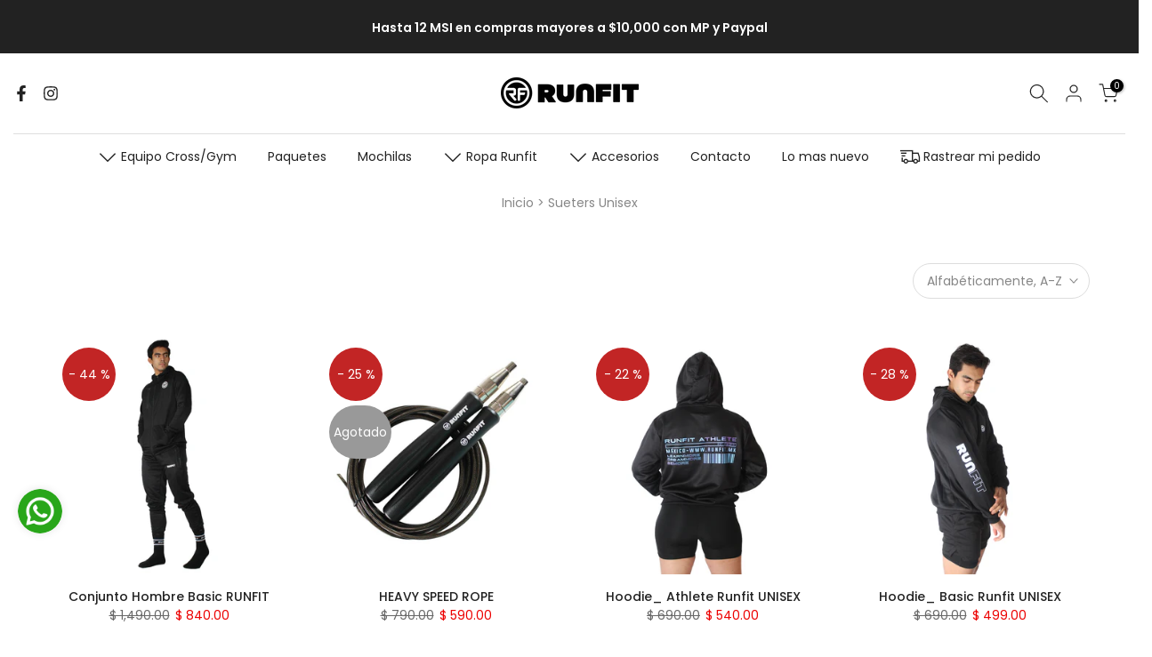

--- FILE ---
content_type: text/html; charset=utf-8
request_url: https://www.runfit.mx/?section_id=search-hidden
body_size: 540
content:
<div id="shopify-section-search-hidden" class="shopify-section"><div class="t4s-drawer__header">
   <span class="is--login" aria-hidden="false">Buscar en nuestro sitio</span>
   <button class="t4s-drawer__close" data-drawer-close aria-label="Cerrar búsqueda"><svg class="t4s-iconsvg-close" role="presentation" viewBox="0 0 16 14"><path d="M15 0L1 14m14 0L1 0" stroke="currentColor" fill="none" fill-rule="evenodd"></path></svg></button>
</div>
<form data-frm-search action="/search" method="get" class="t4s-mini-search__frm t4s-pr" role="search">
   <input type="hidden" name="type" value="product">
   <input type="hidden" name="options[unavailable_products]" value="last">
   <input type="hidden" name="options[prefix]" value="last"><div data-cat-search class="t4s-mini-search__cat">
         <select data-name="product_type">
           <option value="*">todas las categorias</option><option value="ACCESORIOS">ACCESORIOS</option><option value="ACCESORRIOS GIMNASIO">ACCESORRIOS GIMNASIO</option><option value="BARRAS">BARRAS</option><option value="BICICLETA FIJA">BICICLETA FIJA</option><option value="CABLE CUERDA PARA SALTAR">CABLE CUERDA PARA SALTAR</option><option value="CAJA PARA SALTAR">CAJA PARA SALTAR</option><option value="CALCETINES DEPORTIVOS">CALCETINES DEPORTIVOS</option><option value="CALLERAS CROSS">CALLERAS CROSS</option><option value="chamarra">chamarra</option><option value="CINTURON GIMNASIO">CINTURON GIMNASIO</option><option value="CODERAS GIMNASIO">CODERAS GIMNASIO</option><option value="CUERDA PARA SALTAR">CUERDA PARA SALTAR</option><option value="DISCO GIMNASIO">DISCO GIMNASIO</option><option value="EQUIPO GYM CROSS">EQUIPO GYM CROSS</option><option value="FAJA REDUCTORA">FAJA REDUCTORA</option><option value="GIFT CARD">GIFT CARD</option><option value="GRILLETE GIMNASIO">GRILLETE GIMNASIO</option><option value="GUANTES">GUANTES</option><option value="HEAD BAN DEPORTIVA">HEAD BAN DEPORTIVA</option><option value="LEGGINGS DAMA">LEGGINGS DAMA</option><option value="LICRA DEPORTIVA">LICRA DEPORTIVA</option><option value="LIGAS DE RESISTENCIA">LIGAS DE RESISTENCIA</option><option value="MANCUERNA HEXAGONAL">MANCUERNA HEXAGONAL</option><option value="MED BALL">MED BALL</option><option value="MOCHILA">MOCHILA</option><option value="MUÑEQUERAS">MUÑEQUERAS</option><option value="PAQUETE DEPORTIVO">PAQUETE DEPORTIVO</option><option value="PARCHE">PARCHE</option><option value="PELOTA DE YOGA">PELOTA DE YOGA</option><option value="PESA RUSA">PESA RUSA</option><option value="PISTOLA MASAJEADORA">PISTOLA MASAJEADORA</option><option value="PLAYERA DEPORTIVA">PLAYERA DEPORTIVA</option><option value="PLAYERA DEPORTIVA DAMA">PLAYERA DEPORTIVA DAMA</option><option value="RELOG GIMNASIO">RELOG GIMNASIO</option><option value="REMADORA">REMADORA</option><option value="RODILLERAS">RODILLERAS</option><option value="RODILLO MASAJEADOR">RODILLO MASAJEADOR</option><option value="RODILLO MASAJEADOR ELECTRICO">RODILLO MASAJEADOR ELECTRICO</option><option value="SEGURO PARA BARRA">SEGURO PARA BARRA</option><option value="SHAKER">SHAKER</option><option value="SHORT">SHORT</option><option value="SHORT DAMA">SHORT DAMA</option><option value="SKIERG">SKIERG</option><option value="STRAPS">STRAPS</option><option value="STRONGMAN SANDBAG">STRONGMAN SANDBAG</option><option value="SUETER DEPORTIVO">SUETER DEPORTIVO</option><option value="TAPETE DE YOGA">TAPETE DE YOGA</option><option value="TOBILLERAS">TOBILLERAS</option><option value="TOP DEPORTIVO">TOP DEPORTIVO</option></select>
     </div><div class="t4s-mini-search__btns t4s-pr t4s-oh">
      <input data-input-search class="t4s-mini-search__input" autocomplete="off" type="text" name="q" placeholder="Buscar">
      <button data-submit-search class="t4s-mini-search__submit t4s-btn-loading__svg" type="submit">
         <svg class="t4s-btn-op0" viewBox="0 0 18 19" width="16"><path fill-rule="evenodd" clip-rule="evenodd" d="M11.03 11.68A5.784 5.784 0 112.85 3.5a5.784 5.784 0 018.18 8.18zm.26 1.12a6.78 6.78 0 11.72-.7l5.4 5.4a.5.5 0 11-.71.7l-5.41-5.4z" fill="currentColor"></path></svg>
         <div class="t4s-loading__spinner t4s-dn">
            <svg width="16" height="16" aria-hidden="true" focusable="false" role="presentation" class="t4s-svg__spinner" viewBox="0 0 66 66" xmlns="http://www.w3.org/2000/svg"><circle class="t4s-path" fill="none" stroke-width="6" cx="33" cy="33" r="30"></circle></svg>
         </div>
      </button>
   </div></form><div data-title-search class="t4s-mini-search__title" style="display:none"></div><div class="t4s-drawer__content">
   <div class="t4s-drawer__main">
      <div data-t4s-scroll-me class="t4s-drawer__scroll t4s-current-scrollbar">

         <div data-skeleton-search class="t4s-skeleton_wrap t4s-dn"><div class="t4s-row t4s-space-item-inner">
               <div class="t4s-col-auto t4s-col-item t4s-widget_img_pr"><div class="t4s-skeleton_img"></div></div>
               <div class="t4s-col t4s-col-item t4s-widget_if_pr"><div class="t4s-skeleton_txt1"></div><div class="t4s-skeleton_txt2"></div></div>
            </div><div class="t4s-row t4s-space-item-inner">
               <div class="t4s-col-auto t4s-col-item t4s-widget_img_pr"><div class="t4s-skeleton_img"></div></div>
               <div class="t4s-col t4s-col-item t4s-widget_if_pr"><div class="t4s-skeleton_txt1"></div><div class="t4s-skeleton_txt2"></div></div>
            </div><div class="t4s-row t4s-space-item-inner">
               <div class="t4s-col-auto t4s-col-item t4s-widget_img_pr"><div class="t4s-skeleton_img"></div></div>
               <div class="t4s-col t4s-col-item t4s-widget_if_pr"><div class="t4s-skeleton_txt1"></div><div class="t4s-skeleton_txt2"></div></div>
            </div><div class="t4s-row t4s-space-item-inner">
               <div class="t4s-col-auto t4s-col-item t4s-widget_img_pr"><div class="t4s-skeleton_img"></div></div>
               <div class="t4s-col t4s-col-item t4s-widget_if_pr"><div class="t4s-skeleton_txt1"></div><div class="t4s-skeleton_txt2"></div></div>
            </div></div>
         <div data-results-search class="t4s-mini-search__content t4s_ratioadapt"></div>
      </div>
   </div><div data-viewAll-search class="t4s-drawer__bottom" style="display:none"></div></div></div>

--- FILE ---
content_type: text/css
request_url: https://www.runfit.mx/cdn/shop/t/21/assets/slider-settings.css?v=83879533311557014651702054517
body_size: 1288
content:
.t4s-flicky-slider.t4s-slider-btn-small{--btn-width-slider: 40px;--btn-height-slider: 40px;--icon-height-slider: 16px}.t4s-flicky-slider{--btn-width-slider: 50px;--btn-height-slider: 50px;--icon-height-slider: 20px}.t4s-flicky-slider.t4s-slider-btn-large{--btn-width-slider: 60px;--btn-height-slider: 60px;--icon-height-slider: 24px}.t4s-flicky-slider .flickityt4s-button{width:var(--btn-width-slider);height:var(--btn-height-slider);text-align:center;padding:0;display:inline-flex;align-items:center;justify-content:center;transition:all .5s ease;color:#000;margin:auto 0;min-width:1px;min-height:1px;-webkit-animation:1s t4s-ani-fadeIn;animation:1s t4s-ani-fadeIn;z-index:3}.flickityt4s-enabled .flickityt4s-prev-next-button[disabled],.flickityt4s-enabled:hover .flickityt4s-prev-next-button[disabled]{opacity:.3}.t4s-flicky-slider:not(:hover) .flickityt4s-button.previous{transform:translate(15px) translateY(-50%)}.t4s-flicky-slider:not(:hover) .flickityt4s-button.next{transform:translate(-15px) translateY(-50%)}.t4s-flicky-slider.t4s-slider-btn-vi-always .flickityt4s-button{transform:translate(0) translateY(-50%)}.flickityt4s-prev-next-button .flickityt4s-button-icon{height:var(--icon-height-slider)!important}.t4s-flicky-slider.t4s-slider-btn-vi-hover .flickityt4s-button{opacity:0;visibility:hidden}.t4s-flicky-slider.t4s-slider-btn-vi-hover:hover .flickityt4s-button,.t4s-flicky-slider.t4s-slider-btn-vi-always .flickityt4s-button{opacity:1;visibility:visible}.t4s-flicky-slider.t4s-slider-btn-round .flickityt4s-button{border-radius:50%}.t4s-flicky-slider.t4s-slider-btn-rotate .flickityt4s-button{transform-origin:50% 15px}.t4s-flicky-slider.t4s-slider-btn-rotate .flickityt4s-button.previous{transform:rotate(45deg) translateY(-50%)}.t4s-flicky-slider.t4s-slider-btn-rotate .flickityt4s-button.next .flickityt4s-button-icon{transform:rotate(45deg)}.t4s-flicky-slider.t4s-slider-btn-rotate .flickityt4s-button.next{transform:rotate(-45deg) translateY(-50%)}.t4s-flicky-slider.t4s-slider-btn-rotate .flickityt4s-button.previous .flickityt4s-button-icon{transform:rotate(-45deg)}.t4s-flicky-slider.t4s-slider-btn-rotate:not(:hover) .flickityt4s-button.previous{transform:rotate(45deg) translate(15px) translateY(-50%)}.t4s-flicky-slider.t4s-slider-btn-rotate:not(:hover) .flickityt4s-button.next{transform:rotate(-45deg) translate(-15px) translateY(-50%)}.t4s-flicky-slider .flickityt4s-button{color:var(--slider-btn-color);background-color:var(--slider-btn-background);border-color:var(--slider-btn-border)}.t4s-flicky-slider .flickityt4s-button:hover{color:var(--slider-btn-color-hover);background-color:var(--slider-btn-background-hover);border-color:var(--slider-btn-border-hover)}.t4s-flicky-slider.t4s-slider-btn-cl-light.t4s-slider-btn-style-default .flickityt4s-button{box-shadow:0 2px 10px #36363626}.t4s-flicky-slider.t4s-slider-btn-cl-default{--slider-btn-color: var(--t4s-light-color);--slider-btn-background: var(--t4s-dark-color);--slider-btn-border: var(--t4s-dark-color);--slider-btn-color-hover: var(--t4s-light-color);--slider-btn-background-hover: var(--t4s-dark-color);--slider-btn-border-hover: var(--t4s-dark-color)}.t4s-flicky-slider.t4s-slider-btn-cl-default .flickityt4s-button:hover{opacity:.8!important}.t4s-flicky-slider.t4s-slider-btn-cl-dark{--slider-btn-color: var(--t4s-light-color);--slider-btn-background: var(--t4s-dark-color);--slider-btn-border: var(--t4s-dark-color);--slider-btn-color-hover: var(--t4s-light-color);--slider-btn-background-hover: var(--accent-color);--slider-btn-border-hover: var(--accent-color)}.t4s-flicky-slider.t4s-slider-btn-cl-light{--slider-btn-color: var(--t4s-dark-color);--slider-btn-background: var(--t4s-light-color);--slider-btn-border: var(--t4s-light-color);--slider-btn-color-hover: var(--t4s-light-color);--slider-btn-background-hover: var(--accent-color);--slider-btn-border-hover: var(--accent-color)}.t4s-flicky-slider.t4s-slider-btn-cl-primary{--slider-btn-color: var(--t4s-light-color);--slider-btn-background: var(--accent-color);--slider-btn-border: var(--accent-color);--slider-btn-color-hover: var(--t4s-light-color);--slider-btn-background-hover: var(--accent-color-hover);--slider-btn-border-hover: var(--accent-color-hover)}.t4s-flicky-slider.t4s-slider-btn-cl-custom1,.t4s-flicky-slider.t4s-slider-btn-cl-custom2{--slider-btn-color: var(--btn-color);--slider-btn-background: var(--btn-background);--slider-btn-border: var(--btn-background);--slider-btn-color-hover: var(--btn-color-hover);--slider-btn-background-hover: var(--btn-background-hover);--slider-btn-border-hover: var(--btn-background-hover)}.t4s-flicky-slider.t4s-slider-btn-style-outline{--slider-btn-color: var(--t4s-dark-color);--slider-btn-border: var(--t4s-dark-color);--slider-btn-background-hover: var(--t4s-dark-color);--slider-btn-color-hover: var(--t4s-light-color);--slider-btn-border-hover: var(--t4s-dark-color)}.t4s-flicky-slider.t4s-slider-btn-style-outline.t4s-slider-btn-cl-light{--slider-btn-color: var(--t4s-light-color);--slider-btn-border: var(--t4s-light-color);--slider-btn-background-hover: var(--accent-color);--slider-btn-color-hover: var(--t4s-light-color);--slider-btn-border-hover: var(--accent-color)}.t4s-flicky-slider.t4s-slider-btn-style-outline.t4s-slider-btn-cl-dark{--slider-btn-color: var(--t4s-dark-color);--slider-btn-border: var(--t4s-dark-color);--slider-btn-background-hover: var(--accent-color);--slider-btn-color-hover: var(--t4s-light-color);--slider-btn-border-hover: var(--accent-color)}.t4s-flicky-slider.t4s-slider-btn-style-outline.t4s-slider-btn-cl-primary{--slider-btn-color: var(--accent-color);--slider-btn-border: var(--accent-color);--slider-btn-background-hover: var(--accent-color);--slider-btn-color-hover: var(--t4s-light-color);--slider-btn-border-hover: var(--accent-color)}.t4s-flicky-slider.t4s-slider-btn-style-outline.t4s-slider-btn-cl-custom1,.t4s-flicky-slider.t4s-slider-btn-style-outline.t4s-slider-btn-cl-custom2{--slider-btn-color: var(--btn-color);--slider-btn-border: var(--btn-color);--slider-btn-background-hover: var(--btn-background-hover);--slider-btn-color-hover: var(--btn-color-hover);--slider-btn-border-hover: var(--btn-background-hover)}.t4s-flicky-slider.t4s-slider-btn-style-simple{--slider-btn-color: var(--t4s-dark-color);--slider-btn-color-hover: var(--t4s-dark-color)}.t4s-flicky-slider.t4s-slider-btn-style-simple.t4s-slider-btn-cl-light{--slider-btn-color: var(--t4s-light-color);--slider-btn-color-hover: var(--accent-color)}.t4s-flicky-slider.t4s-slider-btn-style-simple.t4s-slider-btn-cl-dark{--slider-btn-color: var(--t4s-dark-color);--slider-btn-color-hover: var(--accent-color)}.t4s-flicky-slider.t4s-slider-btn-style-simple.t4s-slider-btn-cl-primary{--slider-btn-color: var(--accent-color);--slider-btn-color-hover: var(--accent-color-hover)}.t4s-flicky-slider.t4s-slider-btn-style-simple.t4s-slider-btn-cl-custom1,.t4s-flicky-slider.t4s-slider-btn-style-simple.t4s-slider-btn-cl-custom2{--slider-btn-color: var(--btn-color);--slider-btn-color-hover: var(--btn-color-hover)}.t4s-flicky-slider.t4s-slider-btn-style-outline{--slider-btn-background: transparent}.t4s-flicky-slider.t4s-slider-btn-style-outline .flickityt4s-button{border-style:solid;border-width:2px}.t4s-flicky-slider.t4s-slider-btn-style-simple{--slider-btn-background: transparent;--slider-btn-border: transparent;--slider-btn-background-hover: transparent;--slider-btn-border-hover: transparent}.t4s-slider-btn-pos-ontop.t4s-flicky-slider .flickityt4s-button{position:absolute;z-index:2;white-space:nowrap;--abc: calc(var(--heading-height)/2);--xyz: calc(var(--btn-height-slider)/2);top:auto;bottom:calc(100% + var(--tophead_mb));opacity:1;visibility:visible;margin:0}.t4s-slider-btn-pos-ontop.t4s-flicky-slider .flickityt4s-button.next{right:calc(var(--flickity-btn-pos)/2);transform:none}.t4s-slider-btn-pos-ontop.t4s-flicky-slider.t4s-slider-btn-style-simple .flickityt4s-button.next{right:calc(var(--flickity-btn-pos)/2 - 7px)}.t4s-slider-btn-pos-ontop.t4s-flicky-slider .flickityt4s-button.previous{right:calc(var(--btn-height-slider) + 20px + var(--flickity-btn-pos)/2);left:auto;transform:none}.t4s-slider-btn-pos-ontop.t4s-flicky-slider.t4s-slider-btn-style-simple .flickityt4s-button.previous{right:calc(var(--btn-height-slider) + 20px + var(--flickity-btn-pos)/2 - 7px)}.t4s-slider-btn-pos-ontop.t4s-flicky-slider:not(:hover) .flickityt4s-button.previous,.t4s-slider-btn-pos-ontop.t4s-flicky-slider:not(:hover) .flickityt4s-button.next{transform:none}.t4s-flicky-slider .flickityt4s-page-dots{display:block;-webkit-animation:1s t4s-ani-fadeIn;animation:1s t4s-ani-fadeIn}.flickityt4s-page-dots .dot.is-selected:first-child:last-child{display:none}.t4s-flicky-slider.t4s-dots-round-true .flickityt4s-page-dots .dot{border-radius:50%}.t4s-dots-style-elessi.t4s-dots-round-true .flickityt4s-page-dots .dot{border-radius:5px}.t4s-flicky-slider.t4s-dots-style-outline .flickityt4s-page-dots .dot:not(.is-selected){--slider-dot-background: transparent !important}.t4s-flicky-slider.t4s-dots-style-outline .flickityt4s-page-dots .dot{border-style:solid;border-width:2px}.t4s-flicky-slider{--slider-dot-width: 11px;--slider-dot-height: 11px;--slider-dot-background: #000;--slider-dot-border: #000}.t4s-flicky-slider.t4s-dots-style-default.t4s-dots-cl-default .dot.is-selected{--slider-dot-background: rgba(0,0,0,.9)}.t4s-flicky-slider.t4s-dots-style-outline{--slider-dot-width: 13px;--slider-dot-height: 13px;--slider-dot-background: #fff;--slider-dot-border: #fff}.t4s-flicky-slider.t4s-dots-style-outline.t4s-dots-cl-default .dot.is-selected{--slider-dot-background: #000;--slider-dot-border: #000}.t4s-flicky-slider.t4s-dots-style-outline.t4s-dots-cl-default .dot:not(.is-selected){--slider-dot-background: #fff !important;--slider-dot-border: rgba(0,0,0,.2);opacity:1}.t4s-flicky-slider.t4s-dots-style-elessi{--slider-dot-width: 13px;--slider-dot-height: 13px;--slider-dot-background: #fff;--slider-dot-border: #000;--slider-dot-background-active:#000}.t4s-flicky-slider.t4s-dots-style-elessi{--slider-dot-width: 8px;--slider-dot-height: 8px}.t4s-flicky-slider.t4s-dots-style-elessi .dot.is-selected{--slider-dot-width: 30px}.t4s-flicky-slider.t4s-dots-style-elessi.t4s-dots-cl-default .dot.is-selected{--slider-dot-background: #000;--slider-dot-border: #000}.t4s-flicky-slider.t4s-dots-style-elessi.t4s-dots-cl-default .dot:not(.is-selected){--slider-dot-background: #fff !important;--slider-dot-border: #fff;opacity:1}.t4s-flicky-slider.t4s-dots-style-br-outline{--slider-dot-width: 8px;--slider-dot-height: 8px;--slider-dot-background: var(--t4s-light-color);--slider-dot-border: var(--t4s-dark-color);--slider-dot-background-active:var(--t4s-dark-color)}.t4s-flicky-slider.t4s-dots-style-br-outline,.t4s-flicky-slider.t4s-dots-style-br-outline2{--slider-dot-background: var(--t4s-light-color);--slider-dot-border: var(--t4s-dark-color);--slider-dot-background-active:var(--t4s-dark-color)}.t4s-flicky-slider.t4s-dots-style-br-outline .dot,.t4s-flicky-slider.t4s-dots-style-br-outline2 .dot{position:relative;transition:all .3s linear;--slider-dot-width: 17px;--slider-dot-height: 17px;border-radius:50%;box-shadow:0 0 0 2px #fff0;-webkit-transition:box-shadow .3s ease;transition:box-shadow .3s ease;background-color:transparent!important}.t4s-flicky-slider.t4s-dots-style-br-outline .dot{--slider-dot-width: 22px;--slider-dot-height: 22px}.t4s-flicky-slider.t4s-dots-style-br-outline .dot.is-selected,.t4s-flicky-slider.t4s-dots-style-br-outline2 .dot.is-selected{box-shadow:0 0 0 2px var(--slider-dot-background)}.t4s-flicky-slider.t4s-dots-style-br-outline .dot:before,.t4s-flicky-slider.t4s-dots-style-br-outline2 .dot:before{content:"";border-radius:100%;background-color:var(--slider-dot-background);position:absolute;top:0;left:0;width:100%;height:100%;border:0}.t4s-flicky-slider.t4s-dots-style-br-outline2 .dot.is-selected:before{background-color:transparent}.t4s-flicky-slider.t4s-dots-style-br-outline2 .dot:before,.t4s-flicky-slider.t4s-dots-style-br-outline .dot.is-selected:before{transform:scale(.3);-webkit-transform:scale(.3)}.t4s-flicky-slider.t4s-dots-style-br-outline .dot:before{transform:scale(.4);-webkit-transform:scale(.4)}.t4s-flicky-slider.t4s-dots-cl-dark{--slider-dot-background: var(--t4s-dark-color);--slider-dot-border: var(--t4s-dark-color)}.t4s-flicky-slider.t4s-dots-cl-light{--slider-dot-background: var(--t4s-light-color);--slider-dot-border: var(--t4s-light-color)}.t4s-flicky-slider.t4s-dots-cl-primary{--slider-dot-background: var(--accent-color);--slider-dot-border: var(--accent-color)}.t4s-flicky-slider.t4s-dots-cl-custom1,.t4s-flicky-slider.t4s-dots-cl-custom2{--slider-dot-background: var(--dots-background);--slider-dot-border: var(--dots-background)}.t4s-flicky-slider .flickityt4s-page-dots .dot{display:inline-flex;justify-content:center;align-items:center;width:var(--slider-dot-width);height:var(--slider-dot-height);background-color:var(--slider-dot-background);border-color:var(--slider-dot-border);margin:0 calc(var(--space-dots)/2);cursor:pointer;opacity:.5;transition:all .3s}.t4s-flicky-slider .flickityt4s-page-dots .dot:hover,.t4s-flicky-slider .flickityt4s-page-dots .dot.is-selected{opacity:1}.t4s-flicky-slider .flickityt4s-prev-next-button.previous{left:calc(var(--flickity-btn-pos)/2)}.t4s-flicky-slider .flickityt4s-prev-next-button.next{right:calc(var(--flickity-btn-pos)/2)}.t4s-flicky-slider.t4s-dots-style-fullwidth .flickityt4s-page-dots{display:table;width:100%;max-width:calc(100% - var(--ts-gutter-x));margin-left:auto;margin-right:auto;margin-top:45px}.t4s-flicky-slider.t4s-dots-style-fullwidth .flickityt4s-page-dots .dot{display:table-cell;vertical-align:middle;width:auto;height:3px;background-color:#ededed;opacity:1}.t4s-flicky-slider.t4s-dots-style-fullwidth .flickityt4s-page-dots .dot:hover,.t4s-flicky-slider.t4s-dots-style-fullwidth .flickityt4s-page-dots .dot.is-selected{background-color:var(--slider-dot-background)}.t4s-flicky-slider.t4s-dots-round-true.t4s-dots-style-fullwidth .flickityt4s-page-dots .dot{border-radius:1px}.t4s-dots-style-number .flickityt4s-page-dots{opacity:0;visibility:hidden}.t4s-dots-style-number.flickityt4s-enabled .flickityt4s-page-dots{opacity:1;visibility:visible}.t4s-dots-style-number .flickityt4s-page-dots:not(.t4s-dots-list){display:none}.t4s-dots-style-number.t4s-dots-cl-dark{--dots-cl: var(--t4s-light-color);--bg-dots-cl: var(--t4s-dark-color)}.t4s-dots-style-number.t4s-dots-cl-light{--dots-cl: var(--t4s-dark-color);--bg-dots-cl: var(--t4s-light-color)}.t4s-dots-style-number.t4s-dots-cl-primary{--dots-cl: var(--t4s-light-color);--bg-dots-cl: var(--accent-color)}.t4s-dots-style-number .t4s-dots-list{padding:5px 15px;display:inline-flex;align-items:center;justify-content:center;line-height:20px;font-size:14px;margin:0;color:var(--dots-cl);background-color:var(--bg-dots-cl);left:50%;right:auto;transform:translate(-50%);width:auto}.t4s-dots-style-number.t4s-dots-round-true .t4s-dots-list{border-radius:15px}.t4s-flicky-slider .flickityt4s-page-dots{padding-inline-start:calc(var(--ts-gutter-x)/2);padding-inline-end:calc(var(--ts-gutter-x)/2);margin-inline-start:calc(-1 * (var(--space-dots)/2));margin-inline-end:calc(-1 * (var(--space-dots)/2));margin-top:var(--dots-bottom-pos)}.t4s-flicky-slider.t4s-dots-bottom_left .flickityt4s-page-dots{text-align:left}.t4s-flicky-slider.t4s-dots-bottom_right .flickityt4s-page-dots{text-align:right}@media (max-width: 767px){.t4s-flicky-slider.t4s-slider-btn-small{--btn-width-slider: 30px;--btn-height-slider: 30px;--icon-height-slider: 10px}.t4s-flicky-slider{--btn-width-slider: 40px;--btn-height-slider: 40px;--icon-height-slider: 14px}.t4s-flicky-slider.t4s-slider-btn-large{--btn-width-slider: 50px;--btn-height-slider: 50px;--icon-height-slider: 18px}.flickityt4s-page-dots{margin:5px 0 0}.t4s-flicky-slider.t4s-slider-btn-hidden-mobile-true .flickityt4s-button,.t4s-flicky-slider.t4s-dots-hidden-mobile-true .flickityt4s-page-dots{display:none}.t4s-flicky-slider:not(:hover) .flickityt4s-button.previous,.t4s-flicky-slider:not(:hover) .flickityt4s-button.next{transform:translate(0) translateY(-50%)}.flickityt4s-prev-next-button.previous{left:10px}.flickityt4s-prev-next-button.next{right:10px}.t4s-flicky-slider .flickityt4s-prev-next-button.previous{left:calc(var(--flickity-btn-pos-mb)/2)}.t4s-flicky-slider .flickityt4s-prev-next-button.next{right:calc(var(--flickity-btn-pos-mb)/2)}}
/*# sourceMappingURL=/cdn/shop/t/21/assets/slider-settings.css.map?v=83879533311557014651702054517 */
